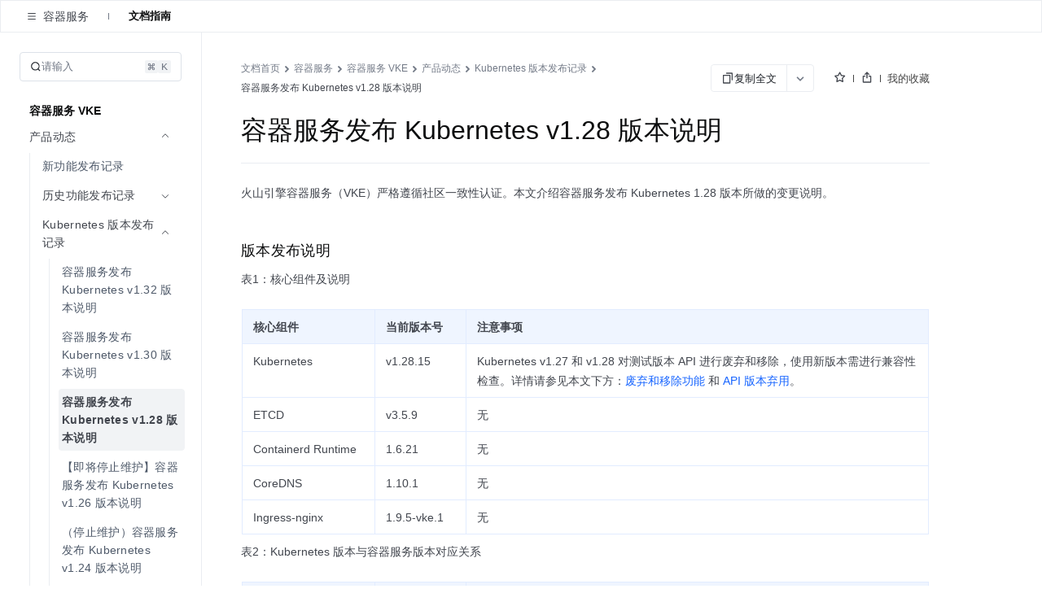

--- FILE ---
content_type: text/html; charset=utf-8
request_url: https://verify.snssdk.com/captcha/reportFrontend
body_size: -398
content:
{"code":200,"data":null,"message":""}